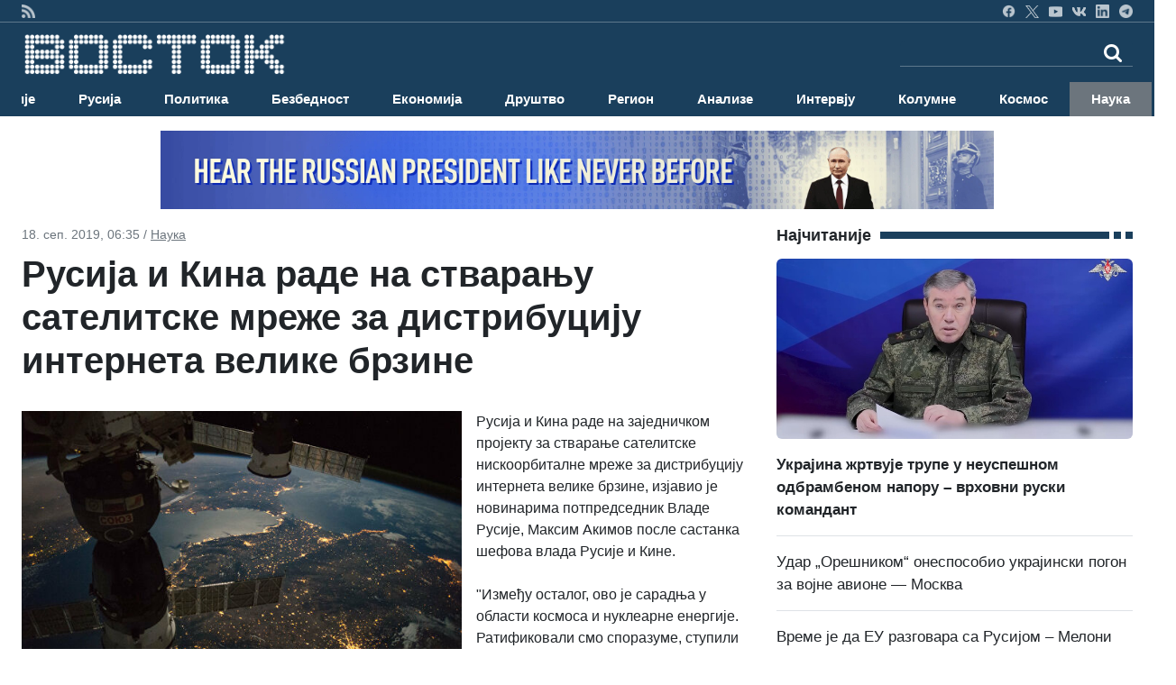

--- FILE ---
content_type: text/css
request_url: https://www.vostok.rs/sajt/sabloni2/css/style_v2.css
body_size: 6647
content:
* {
	padding: 0;
	margin: 0;
	font-family: Archivo, sans-serif;
}


.banner_left {
	position: fixed;
	left: 0;
	bottom: 0;
	z-index: 2;
}
.banner_left > ins.adsbygoogle {
	position: absolute !important;
	top: 0px;
	right: 0px;
}
.banner_right {
	position: fixed;
	right: 0;
	bottom: 0;
	z-index: 2;
}
.banner_right > ins.adsbygoogle {
	position: absolute !important;
	top: 0px;
	left: 0px;
}

.fixed {
	position: fixed;
	top: 0;
	width: 100%;
	z-index: 10;
}



#header_wrapper1 {
	background-color: #1a3f5c;
	height: 25px;
	border-bottom: 1px solid rgba(248, 249, 250, 0.3);
}


summary h1,
.summary h2,
.summary h3,
.summary h4,
.summary h5,
.summary h6 {
  margin-bottom: .6em;
}
.text h1,
.text h2,
.text h3,
.text h4,
.text h5,
.text h6 {
  margin: 1.2em 0 .4em;
}
.text h2 {
  font-size: 1.15em;
  font-weight: bold;
}
.text h3 {
  font-size: 1.1em;
  font-weight: bold;
}
.text h4 {
  font-size: 1em;
  font-weight: bold;
}

.header_social {
	text-align: right;
}
.header_social ul {
	list-style-type: none;
	margin-bottom: 0px;
	font-size: 12px;
	padding: 0;
}
.header_social ul li {
	display: inline;
}
.header_social ul li a {
	color: black;
}
.header_social ul li a:hover {
	color: black;
	text-decoration: none;
}
.header_social ul li img {
	width: 15px;
	opacity: 0.7;
}
.header_social ul li img:hover {
	opacity: 1;
}

#header_wrapper2 {
	background-color: #1a3f5c; 
}
.header_logo {
	padding-top: 8px;
}
.header_logo img {
	width: 100%;
}
.header_image {
	position: relative;
}
.header_image img {
	width: 100%;
}
.header_image form {
	position: absolute;
	top: 10%;
	right: 0%;
}
.header_image #search {
	float: left;
	border-radius: 0px;
	border-right: 0px;
}
.header_image #submit {
	float: left;
	border-radius: 0px;
	background-color: white;
	color: black;
	border-color: #ccc;
	border-left: 0px;
	font-size: 17px;
	padding: 4px 12px;
}


.article__heading {
    font-family: 'Din Pro', sans-serif;
  /*  font-size: 2.6em; */
	font-size: 26px; 
    font-weight: bold;
    line-height: 1.19em;
    margin-bottom: .38em;
}


.navbar {
	margin-bottom: 0px;
	border-radius: 0px;
	background-color: #1a3f5c; 
/*	background-color: #000000; */
	border: none;
	min-height: auto;
}
#myNavbar {
	padding-left: 0px;
}
#myNavbar > .navbar-nav > li > a {
	font-size: 13px;
	padding: 10px 17px;
	color: white;
}
#myNavbar > .navbar-nav > li > a:hover {
	background-color: #1a5eb1;
}

.content_banner {
	text-align: center;
	margin-top: 30px;
	margin-bottom: 30px; 
}


.index_article_title {
	padding: 5px 0px;
}
.index_article_title a {
	font-size: 18px;
	color: black;
}
.index_article_title a:hover {
	color: #cc0a0a;
}
.index_article_image {
	position: relative;
	margin-bottom: 1px;
}
.index_article_image img {
	width: 100%;
}
.index_article_image .fa-youtube-play {
	position: absolute;
	top: 1px;
	left: 5px;
	font-size: 34px;
	color: #C7C7C7;
}
.index_article_caption {
	background-color: #3f3f3f;
	padding: 5px;
}
.index_article_caption a {
	color: white;
	font-weight: bold;
	font-size: 15px;
}
.index_article_links ul {
	list-style-type: none;
}
.index_article_links ul li {
	margin-top: 12px;
}
.index_article_links ul li a {
	color: #044faa;
	font-weight: bold;
	font-size: 15px;
}



.index_news_wrapper {
	border: 1px solid #cdcdcd;
	background: linear-gradient(to bottom, #d4d4d4 0%, rgba(244, 244, 244, .5) 30%);
	padding-top:5px; 
	padding-bottom:5px;
	margin: 0px;
}
.index_news {
	padding: 0px 5px;
}
.index_news_content {
	border: 1px solid #fff;
	padding: 6px;
}
.index_news_title {
	padding-bottom: 5px;
}
.index_news_title a {
	font-size: 18px;
	font-weight: bold;
	color: black;
}
.index_news_title a:hover {
	color: #cc0a0a;
}
.index_news_image {
	margin-bottom: 1px;
}
.index_news_image img {
	width: 100%;
}
.index_news_caption {
	background-color: #3f3f3f;
	padding: 5px;
}
.index_news_caption a {
	color: white;
	font-weight: bold;
	font-size: 15px;
}
.index_news_links ul {
	list-style-type: none;
}
.index_news_links ul li {
	margin-top: 12px;
}
.index_news_links ul li a {
	color: #044faa;
	font-weight: bold;
	font-size: 15px;
}


.index_video_galery {
	background-color: #2b2b2b;
	padding-top: 5px;
	padding-bottom: 7px;
	margin: 30px 0px 0px 0px;
}
.index_galery_title {
	padding: 10px 10px;
}
.index_galery_title a {
	color: white;
	font-size: 20px;
}
.index_galery_content {
	padding: 0px 10px;
}
.index_galery_image {
	position: relative;
	border: 1px solid #555;
}
.index_galery_image img {
	width: 100%;
}
.index_galery_image .fa-youtube-play {
	position: absolute;
	top: 1px;
	left: 5px;
	font-size: 34px;
	color: #C7C7C7;
}
.index_galery_caption {
	padding: 5px 5px 15px 5px;
}
.index_galery_caption a {
	font-size: 15px;
	color: white;
	font-weight: bold;
}

.index_photo_day {
	background-color: #2b2b2b;
	padding: 10px;
}
.index_photo_day_title {
	font-size: 20px;
	color: white;
}
.index_photo_day a img {
	width: 100%;
	margin-top: 10px;
	margin-bottom: 10px;
}
.index_photo_day a {
	font-size: 15px;
	color: white;
	font-weight: bold;
}

.index_anketa {
	background-color: #3E3E3E;
	padding-bottom: 5px;
}
.index_anketa_title {
	color: #b1ffab;
    border-bottom: 1px solid #000;
    padding: 10px;
    font-size: 20px;
}
.index_anketa form {
	padding-left: 10px;
	padding-top: 10px;
	color: white;
	border-top: 1px solid gray;
}
.index_anketa #submit_anketa {
	border: 1px solid #004c84;
	background: linear-gradient(to bottom, #75aecb 0%, #076ea1 59%, #046ca0 63%, #046ca0 100%);
    text-shadow: 0 -1px #004c84;
    font-size: 13px;
    padding: 6px 25px;
    margin-left: 20px;
    margin-bottom: 20px;
}
.index_anketa #submit_anketa:hover {
	background: linear-gradient(to bottom, #89bad3 0%, #2c83af 59%, #2982ae 63%, #2982ae 100%);
}
.index_anketa a {
	color: #92CDF8;
	margin-left: 10px;
	margin-bottom: 10px;
	font-size: 12px;
}
.index_anketa_banner {
	text-align: center;
	margin-top: 20px;
}


#footer {
	background-color: #262626;
/*	margin-top: 30px; */
	padding-top: 30px;
	border-bottom: 1px solid gray;
	position: relative;
	z-index: 5;
}
.footer_links ul {
	list-style-type: none;
}
.footer_links ul li {
	margin-bottom: 10px;
}
.footer_links ul li a {
	color: #8ec7f1;
	font-size: 13px;
}
.footer_links:nth-child(4) ul li:first-child {
	color: gray;
}
.footer_links:nth-child(4) ul li a {
	color: white;
}
.footer_links:nth-child(5) ul li a {
	color: white;
}

.footer_social_icons .form-group {
	width: 100%;
}
.footer_social_icons #search_footer {
	float: right;
	border-radius: 5px 0px 0px 5px;
	border-right: 0px;
	width: 80%;
}
.footer_social_icons #submit_footer  {
	float: right;
	border-radius: 0px 5px 5px 0px;
	background-color: white;
	color: black;
	border-color: #ccc;
	border-left: 0px;
	font-size: 17px;
	padding: 4px 12px;
	width: 20%;
}
.footer_social_icons #footer_android, .footer_social_icons #footer_rss {
	background-color: #ededed;
	font-size: 13px;
	border-radius: 15px;
	padding: 4px 12px;
	margin-top: 20px;
	margin-bottom: 40px;
}
.footer_social_icons #footer_android {
	margin-right: 10px;
}
.footer_social_icons #footer_rss img {
	width: 15px;
	margin-top: -2px;
}
.footer_social_icons ul li {
	display: inline;
}
.footer_social_icons ul li a img {
	width: 25px;
	opacity: 0.8;
}
.footer_social_icons ul li a:hover img {
	opacity: 1;
}


#developer {
	background-color: #262626;
	padding: 20px 0px;
	position: relative;
	z-index: 5;
}
.developer_list img {
	float: left;
	width: 34px;
}
.developer_list ul {
	list-style-type: none;
	float: left;
	color: gray;
	margin-bottom: 0px;
	margin-top: 7px;
}
.developer_list ul li {
	float: left;
	display: inline;
	padding: 0px 5px;
	border-right: 1px solid gray;
}
.developer_list ul li:last-child {
	border-right: 0px;
}
.developer_list ul li a {
	color: gray;
	text-decoration: none;
	font-size: 13px;
}



@media (min-width: 421px) and (max-width: 767px) {
	.header_logo {
		text-align: center;
	}
	.header_logo img {
		width: auto;
		margin-bottom: 15px;
	}
	.header_image #search {
		width: auto;
	}
}
@media screen and (max-width: 420px) {
	.header_logo img {
		margin-bottom: 15px;
	}
	.header_image {
		position: static;
	}
	.header_image form {
		position: static;
	}
	.header_image #search {
		width: 80%;
	}
	.header_image #submit {
		width: 20%;
	}
}

@media screen and (max-width: 767px) {
	#myNavbar > .navbar-nav {
		margin-bottom: 0px;
		margin-top: 0px;
	}
	#myNavbar > .navbar-nav > li {
		padding-left: 15px;
		border-bottom: 1px solid #496075;
	}
	#myNavbar > .navbar-nav > li > a {
		font-size: 15px;
	}
}

@media screen and (max-width: 1199px) {
	.content_banner img {
		width: 100%;
	}
}

@media screen and (min-width: 1200px) {
	.index_article_image img {
		height: 200px;
	}
}
@media (min-width: 992px) and (max-width: 1199px) {
	.index_article_image img {
		height: 165px;
	}
}
@media (min-width: 768px) and (max-width: 991px) {
	.index_article_image img {
		height: 125px;
	}
}
@media screen and (max-width: 767px) {
	.index_article:nth-child(2) {
		margin-top: 25px;
		margin-bottom: 25px;
	}
}

@media screen and (max-width: 991px) {
	.index_news:nth-child(odd) {
		clear: both;
	}
}
@media screen and (max-width: 480px) {
	.index_news {
		width: 100%;
	}
}


@media screen and (min-width: 1200px) {
	.index_galery_image {
		min-height: 210px;
	}
}
@media (min-width: 768px) and (max-width: 1199px) {
	.index_galery_image {
		min-height: 180px;
	}
}
@media screen and (max-width: 767px) {
	.index_galery_content {
		margin-bottom: 10px;
	}
	.index_galery_content:nth-child(even) {
		clear: both;
	}
}
@media screen and (max-width: 400px) {
	.index_galery_content {
		width: 100%;
	}
}

@media (min-width: 768px) and (max-width: 1199px) {
	.index_anketa_banner img {
		width: 100%;
	}
}
@media (min-width: 401px) and (max-width: 767px) {
	.index_photo_day {
		margin-bottom: 15px;
	}
	.index_anketa_banner img {
		width: 50%;
	}
}
@media screen and (max-width: 400px) {
	.index_photo_day {
		margin-bottom: 15px;
	}
	.index_anketa_banner img {
		width: 100%;
	}
}


@media (min-width: 768px) and (max-width: 991px) {
	.footer_links:nth-child(4) {
		clear: both;
	}
}
@media screen and (max-width: 767px) {
	.footer_links:nth-child(1),
	.footer_links:nth-child(2),
	.footer_links:nth-child(3),
	.footer_social_icons form {
		display: none;
	}
	.footer_links:nth-child(4),
	.footer_links:nth-child(5),
	.footer_search {
		width: 100%;
		padding: 0px;
	}
	.footer_links:nth-child(4) ul li:first-child {
		color: #262626;
		background-color: #adadad;
		font-weight: bold;
		font-size: 13px;
		padding: 6px 25px;
		border-bottom: 0px;
	}
	.footer_links:nth-child(4) ul,
	.footer_links:nth-child(5) ul {
		margin-bottom: 0px;
		border-bottom: 3px solid #adadad;
	}
	.footer_links:nth-child(4) ul li,
	.footer_links:nth-child(5) ul li {
		margin-bottom: 0px;
		border-bottom: 1px solid #1b1b1b;
		box-shadow: 0 1px #464646;
	}
	.footer_links:nth-child(4) ul li a,
	.footer_links:nth-child(5) ul li a {
		padding: 6px 40px;
		display: block;
	}
	.footer_social_icons #footer_android, .footer_social_icons #footer_rss {
		background-color: #262626;
		color: white;
		font-size: 13px;
		border-radius: 0px;
		border-top: 0px;
		border-left: 0px;
		border-right: 0px;
		border-bottom: 1px solid #444444;
		box-shadow: 0 1px #464646;
		padding: 6px 40px;
		margin: 0px;
		width: 100%;
		text-align: left;
	}
	.footer_social_icons #footer_rss img {
		display: none;
	}
	.footer_social_icons ul {
		text-align: center;
		border-bottom: 3px solid #adadad;
		border-top: 3px solid #adadad;
		margin-bottom: 0px;
		padding: 20px 0px;
	}
	.footer_social_icons ul li {
		margin-right: 15px;
	}
	#footer {
		border-bottom: 0px;
	}
	#developer {
		background-color: #f3f3f3;
		border-bottom: 1px solid #262626;
	}
}






/* CATEGORY PAGE */
.news_text {
	font-size: 20px;
}
.news_main_headline h3 {
	font-family: 'Roboto Condensed', sans-serif;
}
.news_main_headline img {
	width:100%;
}

.spacing {
	margin-bottom: 25px;
}
.date {
	color: grey;
	opacity: 0,4;
	font-size: 13px;
}
.headline a {
	font-size: 19px;
	color: #a00505;
}
.headline h3 {
	margin-top: 0px;
}



.titles a {
	color: #044faa;
	font-size: 16px;
	font-weight: bold;
}
.titles h4 {
	font-size: 22px;
	font-family: 'Roboto Condensed', sans-serif;
}
.titles a:hover {
	color:#cc0a0a;
}

@media screen and (max-width: 368px) {
	.news_text {
	font-size: 16px;
}
}
/* END OF CATEGORY PAGE */



/* VIJEST PAGE */
.refresh {
	margin-bottom: 0px;
	color: grey;
	opacity: 0,4;
}

/* PREUZMI KRATKI LINK */

.kreatki-link {
	float: right;
	border-bottom: 1px dashed;
}
.kreatki-link .show-preuzmi-link {
	display: block;
	padding: 2px;
	color: #347ab8;
	cursor: pointer;
}
.kreatki-link .show-preuzmi-link:hover {
	color: #1a3f5c;
}
.kreatki-link .hide-preuzmi-link {
	display: none;
	background-color: #ededed;
    padding: 2px 5px;
}

/*
.kreatki-link
{ 
	float: right;
	border-bottom: 1px dashed;
	
   .show-preuzmi-link{
        display: none;
    }
    .hide-preuzmi-link{
        display: block;
         background-color: #feffd2;
            border: 1px solid #b6ce06;
            padding: 7px;
    }
    &.collapsed{
        .show-preuzmi-link{
            display: block;
            color: #337ab7;
        }
        .hide-preuzmi-link{
            display: none;
        }
    }
}
*/

.control_tower {
 border-right: 1px solid #ddd;
 -webkit-box-shadow: 14px 0px 10px -3px rgba(242,242,242,1);
 -moz-box-shadow: 14px 0px 10px -3px rgba(242,242,242,1);
 box-shadow: 14px 0px 10px -3px rgba(242,242,242,1);
 padding-bottom:30px;
}

.control_tower img {
	width: 100%;
}

.news_right img {
	width: 100%;
}

.news_right_holder img {
	width:100%;
}

.under_picture {
	width: 100%;
}
.under_picture {
	color: white;
	background-color: #3f3f3f;
	margin-top: 1px;
	padding: 4px;
}

.news_right_holder {
 margin-top: 30px;
}

#news_button {
	padding: 6px 50px;
	border: 1px solid #c1c1c1;
	border-radius: 2px;
	font-size: 12px;
	text-decoration: none;
	background-color: #dcdcdc;
	color: black;
	font-family: 'Ropa Sans', sans-serif;
	margin-top: 30px;
}
#news_button:hover {
	border: 1px solid grey;
}
.news_button_wrapper {
	width: 100%;
	text-align: center;
}


@media (min-width: 768px) and (max-width: 991px) {
	.news_right_holder {
	width: 48%;
	float: left;
	}
	.news_right_holder:nth-child(odd) {
		margin-right: 4%;
		clear: both;
	}
}



.titles img {
	width:100%;
}

.spacing img {
	width:100%;
}
/* END OF VIJEST PAGE */





#news_button {
	padding: 6px 50px;
	border: 1px solid #c1c1c1;
	border-radius: 2px;
	font-size: 12px;
	background: linear-gradient(to bottom, #ececec 0%, #ddd 59%, #dcdcdc 100%);
    text-shadow: 0 1px 0 #fff;
	color: black;
}
#news_button:hover {
	border-color: #7f7f7f;
}
.news_button_wrapper {
	padding-top: 30px;
	width: 100%;
	text-align: center;
}

/* START OF GALERY PAGE */

.breadcrumb {
	background-color: white;
	margin-bottom: 0px;
	padding-top: 15px;
}
.galery_button_holder {
	text-align: right;
	padding-top: 10px;
}
#galery_button {
	padding: 6px;
	min-width: 190px;
	border: 1px solid #c1c1c1;
	border-radius: 2px;
	font-size: 12px;
	background: linear-gradient(to bottom, #ececec 0%, #ddd 59%, #dcdcdc 100%);
    text-shadow: 0 1px 0 #fff;
	color: black;
}
#galery_button:hover {
	border-color: #7f7f7f;
}

.galery_title h1 {
	font-size: 26px;
	font-weight: 600;
}
.galery_main_image {
	margin-bottom: 1px;
	margin-top: 5px;
}
.galery_main_image img {
	width: 100%;
}
.galery_main_image_caption {
	background-color: #3f3f3f;
	padding: 5px 5px 10px 10px;
}
.galery_main_image_caption a {
	font-size: 15px;
	color: white;
	font-weight: bold;
}

.galery_latest_title h2 {
	margin-top: 30px;
	font-size: 20px;
	font-weight: 600;
}

.galery_latest_image {
	overflow: hidden;
	max-height: 170px;
    margin-bottom: 30px;
}

.galery_latest_image img {
	margin-bottom: 1px;
/*	overflow: hidden; */
/*	height: auto;  */
	/* width: 100%; */
	 width: 100%;
	/* padding-bottom: 56.25%; */
}
.galery_latest_image_caption {
	background-color: #3f3f3f;
	padding: 5px 5px 10px 10px;
}
.galery_latest_image_caption a {
	font-size: 15px;
	color: white;
	font-weight: bold;
}

.galleries_title h2 {
	margin-top: 30px;
	font-size: 20px;
	font-weight: 600;
}
.galleries_image {
	margin-bottom: 30px;
}
.galleries_image img {
	margin-bottom: 1px;
	width: 100%;
}
.galleries_image_caption {
	background-color: #3f3f3f;
	padding: 5px 5px 10px 10px;
}
.galleries_image_caption a {
	font-size: 15px;
	color: white;
	font-weight: bold;
}

.galery_more_button {
	text-align: center;
	padding-bottom: 30px;
}

@media screen and (max-width: 767px) {
	.galery_latest_image:nth-child(2) {
		margin-top: 30px; 
		margin-bottom: 30px; 
	}
	.galery_button_holder {
		text-align: center;
	}
}


.underpicture a {
	color:white;
}


/* ================= */


.news-line_title {
	margin-top: 10px;
	padding: 4px;
}

.index_photo_day img {
	 width: 100%;
	 margin-top: 3px;
	 margin-bottom: 3px;
	 max-height:473px;
}

.index_photo_day_title img {
	width: 100%;
	margin-top: 3px;
	margin-bottom: 3px;
}
.index_photo_day p {
	margin-bottom: 0px;
}


/* da se pronadje i zameni     */

.main-promobox_link {
	margin-left: 5%;   /* a trenutno je 2% */
}

.under_picture a {
	color: white;
}


.article__short-url {
    display: inline-block;
    width: 50%;
    margin-bottom: .3em;
    text-align: right;
    vertical-align: bottom;
}

.short-url {
    font-size: 1.3em;
    line-height: normal;
    position: relative;
}

.short-url__get-url {
    display: inline-block;
    padding: .46153846em .76923077em;
    color: #000;
    border: .07692308em solid #b6ce06;
    background: #feffd2;
}



/* START OF VIDEOGALERY PAGE */

.videogalery_main_video_wrapper {
	background-color: #2d2d2d;
	padding-top: 10px;
	padding-bottom: 60px;
}
.videogalery_main_video_wrapper .breadcrumb {
	background-color: #2d2d2d;
	margin-bottom: 0px;
	padding-top: 15px;
	padding-left: 0px;
}
.videogalery_main_video_wrapper .breadcrumb a {
	color: white;
}
.videogalery_button_holder {
	text-align: right;
	padding-top: 10px;
}
#videogalery_button {
	padding: 6px;
	min-width: 190px;
	border: 1px solid #c1c1c1;
	border-radius: 2px;
	font-size: 12px;
	background: linear-gradient(to bottom, #ececec 0%, #ddd 59%, #dcdcdc 100%);
    text-shadow: 0 1px 0 #fff;
	color: black;
}
#videogalery_button:hover {
	border-color: #7f7f7f;
}
.videogalery_title h1 {
	font-size: 26px;
	font-weight: 600;
	color: #ddd;
}
.videogalery_main_video {
	position: relative;
	margin: 10px 0px;
}
.videogalery_main_video img {
	width: 100%;
	border-bottom: 1px solid white;
}
.videogalery_main_video_caption {
	position: absolute;
	top: 0;
	left: 0;
	background-color: black;
	width: 100%;
	padding: 8px 10px;
	opacity: 0.9;
}
.videogalery_main_video_caption a {
	color: white;
	font-size: 18px;
}
.videogalery_main_video .fa-youtube-play {
	font-size: 60px;
	color: #C7C7C7;
	position: absolute;
	top: 45%;
	left: 48%;
}
.videogalery_copyright {
	padding: 5px 7px;
	color: white;
	background-color: #3f3f3f;
	font-size: 13px;
}
.videogalery_social_icons ul li {
	display: inline;
}
.videogalery_social_icons ul li img {
	width: 30px;
	margin-left: 5px;
}
.videogalery_main_video_info span {
	color: #222;
}
.videogalery_main_video_info h3 {
	font-weight: bold;
	font-size: 25px;
	color: #ddd;
	margin-top: 10px;
}
.videogalery_main_video_info p {
	color: #ddd;
}

.videogalery_collection {
	padding-top: 20px;
	padding-bottom: 40px;
	border-right: 1px solid #ddd;
	-webkit-box-shadow: 14px 0px 10px -3px rgba(242,242,242,1);
	-moz-box-shadow: 14px 0px 10px -3px rgba(242,242,242,1);
	box-shadow: 14px 0px 10px -3px rgba(242,242,242,1);
}
.videogalery_item {
	margin-bottom: 20px;
}
.videogalery_item_image {
	position: relative;
	margin-bottom: 1px;
}
.videogalery_item_image .fa-youtube-play {
	position: absolute;
	top: 1px;
	left: 5px;
	font-size: 36px;
	color: #C7C7C7;
}
.videogalery_item_image img {
	width: 100%;
}
.videogalery_item_caption {
	background-color: #3f3f3f;
	padding: 5px;
}
.videogalery_item_caption a {
	color: white;
	font-weight: bold;
	font-size: 15px;
}
.videogalery_more_button {
	text-align: center;
}

.videogalery_news_wrapper {
	padding-top: 20px;
	padding-bottom: 40px;
}
.videogalery_news_title {
	padding-bottom: 5px;
	border-bottom: 1px solid #B5B5B5;
}
.videogalery_news_title a {
	color: black;
	font-size: 18px;
	font-weight: bold;
}
.videogalery_news {
	padding: 10px 0px;
	border-bottom: 1px solid #B5B5B5;
}
.videogalery_news img {
	width: 30%;
	margin-right: 10px;
}
.videogalery_news a {
	color: #044faa;
    font-weight: bold;
    font-size: 15px;
}
/* END OF VIDEOGALERY PAGE */





.button {
  text-align: center;
}
.button__link {
  font-size: 1.2em;
  display: inline-block;
  margin: 1em;
  padding: 6px 50px;
  text-align: center;
  white-space: nowrap;
  text-decoration: none;
  color: #000;
  border: 1px solid #c1c1c1;
  border-radius: 2px;
  background: #ececec;
  background: -moz-linear-gradient(top, #ececec 0%, #ddd 59%, #dcdcdc 100%);
  background: -webkit-gradient(linear, left top, left bottom, color-stop(0%, #ececec), color-stop(59%, #ddd), color-stop(100%, #dcdcdc));
  background: -webkit-linear-gradient(top, #ececec 0%, #ddd 59%, #dcdcdc 100%);
  background: -o-linear-gradient(top, #ececec 0%, #ddd 59%, #dcdcdc 100%);
  background: -ms-linear-gradient(top, #ececec 0%, #ddd 59%, #dcdcdc 100%);
  background: linear-gradient(to bottom, #ececec 0%, #ddd 59%, #dcdcdc 100%);
  text-shadow: 0 1px 0 #fff;
}
.button__link_distance-top-twice {
  margin-top: 2em;
}
.button__link:hover {
  text-decoration: none;
  border-color: #7f7f7f;
}
.buttons {
  overflow: hidden;
  margin: 0 -3px;
}
.buttons__item {
  float: left;
  width: 50%;
  list-style: none;
}
.buttons__item .button {
  margin: 0 3px;
}
.buttons__item .button__link {
  width: 100%;
  margin: 0;
  padding: 6px 0;
}
.live-button {
  font-size: 1.2em;
  font-weight: 400;
  padding: .83em 1.67em;
  text-decoration: none;
  text-transform: uppercase;
  color: #fff;
  border-radius: .2em;
  background-color: #aa0505;
  text-shadow: 0 -2px #700101;
}
.live-button:hover {
  background-color: #c41212;
}
.live-button_schedule {
  display: inline-block;
  padding: .4em .5em;
}
.live-button_size_small {
  font-family: plumbmed;
  font-size: .72222222em;
  display: inline-block;
  padding: .15384615em .92307692em 0;
  text-decoration: none;
  color: #fff;
  border-radius: 0;
  background-color: #ce2200;
  text-shadow: none;
}
.live-button_size_small:hover {
  background-color: #aa0505;
}



/* END OF GALERY PAGE */

@media screen and (min-width: 1200px) {
	.media__image {
		padding-bottom: 61% !important;
	}
}

.pretraga-datum {
	margin-top: 5px;
	color: #999;
}

div[id^=fade] {
	margin: auto;
}

.g-recaptcha>div{
	margin: 0 auto;
	margin-right: 15px;
	float: right !important;
}

/* /////////////////// */
/* //// version 2 //// */
/* /////////////////// */

.vostok-container {
	max-width: 1536px;
	margin-right: auto;
	margin-left: auto;
}

.bg-vostok {
	background-color: #1a3f5c;
}

.w-60 {
	width: 60%;
}

.font-size-10 {
	font-size: 10px;
}

.font-size-11 {
	font-size: 11px;
}

.font-size-12 {
	font-size: 12px;
}

.font-size-13 {
	font-size: 13px;
}

.font-size-14 {
	font-size: 14px;
}

.font-size-15 {
	font-size: 15px;
}

.font-size-16 {
	font-size: 16px;
}

.font-size-17 {
	font-size: 17px;
}

.font-size-18 {
	font-size: 18px;
}

/* --- HEADER --- */

#searchform1 {
	border-bottom: 1px solid rgba(248, 249, 250, 0.3);
}

.header-search {
	background-color: #1a3f5c;
}

.header-search:focus {
    background-color: #1a3f5c;
    color: white;
    box-shadow: none;
	border-color: #dee2e6;
	border-right: 0;
}

.header_option {
    font-size: 15px;
}

@media (max-width: 991.98px) {
    .header_option {
        font-size: 18px;
    }
	.header_option_border {
		border-bottom: 1px solid rgba(248, 249, 250, 0.3);
	}
}

.header_option:hover {
	background-color: #6c757d;
    transition: background-color 0.3s ease;
	border-radius: 0;
}

.header_option_active {
	background-color: #6c757d !important;
	border-radius: 0 !important;
}

/* --- FOOTER --- */

#footer_wrapper1 {
	background-color: #262626;
	height: 35px;
	border-bottom: 1px solid rgba(248, 249, 250, 0.3);
}

#footer_wrapper3 {
	background-color: #262626;
	border-top: 1px solid rgba(248, 249, 250, 0.3);
}

.footer_wrapper3-text {
	/* color: #808991 !important; */
	color: rgba(255, 255, 255, 0.7);
}

.bitlab-option:hover {
	color: #f8f9fa !important;
	font-weight: 500 !important;
	transition: color 0.3s ease;
}

#footer_wrapper2 {
	background-color: #262626;
}

.footer-left-option:hover {
	color: #6c757d !important;
	transition: color 0.3s ease;
}

.footer-right-option {
	color: #8ec7f1 !important;
}

.footer-right-option:hover {
	color: #6c757d !important;
	transition: color 0.3s ease;
}

.footer-text {
	font-size: 15px !important;
}

.footer-search-container {
	display: flex;
	align-items: center;
	justify-content: flex-end;
	position: relative;
	width: 300px;
}

.footer-search-icon {
	cursor: pointer;
	font-size: 24px;
	transition: all 0.3s ease;
}

.footer-search-input {
	width: 0;
	opacity: 0;
	transition: all 0.3s ease;
	padding: 2px 5px;
	outline: none;
	position: absolute;
	right: -20px;
}

.footer-search-container.active .footer-search-input {
	width: 200px;
	margin-right: 50px;
	opacity: 1;
	padding: 2px 5px;
}

.footer-search-icon-color {
	color: rgba(255, 255, 255, 0.7);;
}

.footer-russia:hover {
	color: #6c757d !important;
	transition: color 0.3s ease;
}

/* --- RIGHT TOP STORIES --- */

.right-side-image {
	width: 100%;
	height: auto;
	max-height: 200px;
	object-fit: cover;
}

.top-stories {
	font-size: 18px;
	font-weight: bold;
	margin-right: 10px;
}

.green-bar {
	flex-grow: 1;
	height: 8px;
	background-color: #1a3f5c;
}

.green-dots {
	display: flex;
	align-items: center;
}

.green-dots div {
	width: 8px;
	height: 8px;
	background-color: #1a3f5c;
	margin-left: 5px;
}

.top-stories-option:hover {
	transition: color 0.2s ease;
	color: #044faa !important;
	text-decoration: underline !important;
}

/* --- HOME NEWS --- */
.home-image-container {
	position: relative;
	width: 100%;
}

.home-image-container img {
	width: 100%;
	height: auto;
	max-height: 300px;
	object-fit: cover;
}

.home-category-image-container-img {
	max-height: 410px !important;
}

.home-image-container .text-overlay {
	position: absolute;
	bottom: 0;
	width: 100%;
	padding: 20px;
	text-align: left;
	background: linear-gradient(to top, rgba(0, 0, 0, 1), rgba(0, 0, 0, 0));
	color: white;
}

.home-image-container:hover h4 {
	text-decoration: underline;
}

.home-side-news img {
	width: 125px;
	height: 64px;
	min-width: 125px;
	max-width: 125px;
	object-fit: cover;
}

@media (max-width: 768px) {
	.home-side-news img {
		width: 150px;
		min-width: 150px;
		max-width: 150px;
		height: 84px;
	}
}

.home-side-news p {
	margin-bottom: 0;
}

.home-side-news .home-news-item {
	display: flex;
	align-items: center;
	margin-bottom: 15px;
	flex-grow: 1;
}

.home-side-news {
	display: flex;
	flex-direction: column;
}

.home-news-item:hover p {
	color: #044faa !important;
}

.home-news-block:hover p {
	color: #044faa !important;
	text-decoration: underline !important;
	text-decoration-color: #044faa !important;
}

.btn-home-more {
	font-size: 13px;
	border: 2px solid #C7C7C7;
	border-radius: 2px;
	padding-left: 4rem;
	padding-right: 4rem;
}

.btn-home-more:hover {
	border: 2px solid #C7C7C7;
	border-radius: 2px;
	background-color: #C7C7C7;
}

/* --- BIG NEWS --- */

.big-news-overlay-container {
	position: relative;
}

.big-news-overlay-container img {
	width: 100%;
	height: auto;
	object-fit: cover;
	max-height: 618px;
}

.big-news-overlay-text {
	position: absolute;
	top: 0;
	left: 0;
	width: 100%;
	height: 100%;
	background: linear-gradient(to right, rgba(0, 0, 0, 0.9), rgba(0, 0, 0, 0));
	color: white;
	display: flex;
	flex-direction: column;
	justify-content: start;
	align-items: start;
	padding: 30px;
	font-size: 1.5rem;
}

.big-news-overlay-text h4 {
	font-size: 18px;
	margin: 0;
	font-weight: bold;
	text-transform: uppercase;
}

.big-news-overlay-text h1 {
	font-size: 46px;
	margin-top: 10px;
	font-weight: bold;
	line-height: 1.2;
}

.big-news-overlay-container:hover .big-news-overlay-text h1 {
	text-decoration: underline;
}

/* --- LONG CATEGORY NEWS --- */
.category-news-image img {
	width: 100%;
	height: auto;
	max-height: 300px;
	object-fit: cover;
}

.category-news-content {
	padding-left: 20px;
}

.category-news-title {
	font-size: 27px;
	font-weight: bold;
	line-height: 32px;
}

.category-news-title a:hover {
	text-decoration: underline !important;
	color: #044faa !important;
}

.category-news-description {
	margin-top: 18px;
}

.category-news-description a:hover {
	text-decoration: underline !important;
}

.category-news-date {
	margin-top: 20px;
	font-size: 16px;
	color: gray;
}

.other-main-category-image {
	width: 100%;
	height: auto;
	max-height: 200px;
	object-fit: cover;
}

/* --- SEARCH PAGE --- */
.search-page-container {
	display: flex;
	align-items: center;
	border: 1px solid #ccc;
	padding: 0 2px;
}

.search-page-container input {
	border: none;
	outline: none;
	flex-grow: 1;
	padding: 3px 10px;
	font-size: 18px;
}

.search-page-container button {
	background: none;
	border: none;
	cursor: pointer;
	margin-right: 5px;
}

.search-page-container button img {
	width: 30px;
	height: 30px;
}


/* --- SHORT LINK --- */
.short-link
{ 
	cursor: pointer;
	
   	.show-get-link{
        display: none;
    }

    .hide-get-link{
		cursor: text;
        display: block;
    }

    &.collapsed{
        .show-get-link{
            display: block;
            color: #1a3f5c;
        }
        .hide-get-link{
            display: none;
        }
    }
}

/* --- NEWS DETAILS --- */

.bredcrumb-category:hover {
	text-decoration: none !important;
	color: #044faa !important;
}

/* --- OTHER NEWS ON NEWS --- */

.other-news:hover {
	text-decoration: none;
}

.other-news-img {
	max-height: 175px;
	height: 100%;
	object-fit: cover;
}

/* --- NEWSLETTER --- */

.newsletter-card {
	background-color: #efefef;
	border: none;
}

.btn-newsletter {
	background-color: #000;
	color: #fff;
	width: 100%;
	border-radius: 0;
}

/* --- ABOUT RUSSIA PAGE --- */
.russia-custom-list a {
	background: transparent;
	text-decoration: none;
	color: #222;
	display: block;
	padding: 10px 15px;
	transition: background-color 0.3s ease;
	border: 1px solid black;
}

.russia-custom-list a:hover {
	background-color: #cbcbcb;
}

.russia-custom-list {
	background: transparent;
	border-radius: 7px;
	padding: 0;
	border: 2px solid black;
}

.russia-custom-list li:first-child a {
	border-top-left-radius: 5px;
	border-top-right-radius: 5px;
}

.russia-custom-list li:last-child a {
	border-bottom-left-radius: 5px;
	border-bottom-right-radius: 5px;
}

/* --- RUSSIA HOLIDAY --- */

.holiday-card {
	border: 1px solid #ddd;
	border-radius: 8px;
	padding: 15px;
	background-color: #f9f9f9;
	transition: transform 0.2s, box-shadow 0.2s;
}

.holiday-card:hover {
	transform: scale(1.02);
	box-shadow: 0 4px 8px rgba(0, 0, 0, 0.1);
}

.holiday-title {
	font-weight: bold;
	color: #333;
}

.holiday-date {
	font-size: 0.9rem;
	color: #555;
}

/* --- RUSSIA HISTORY --- */

.history-list {
	list-style: none;
	padding: 0;
}

.history-item {
	margin: 10px 0;
	background: rgb(248, 249, 250);
	border: 1px solid #1a3f5c;
	border-radius: 5px;
	box-shadow: 2px 2px 4px rgba(0, 0, 0, 0.1);
}

.history-link {
	text-decoration: none;
	color: black;
	font-weight: bold;
	display: block;
	padding: 10px 15px;
	border-radius: 5px;
	transition: background-color 0.3s, color 0.3s;
}

.history-link:hover {
	background-color: #1a3f5c;
	color: #ffffff;
	cursor: pointer;
}

.history-section {
	display: none;
}

.history-active {
	display: block;
}

/* --- RUSSIA POPULATION --- */

.population-map {
	width: 100%;
}

.population-legend {
	display: flex;
	justify-content: center;
	align-items: center;
	margin-top: 10px;
}

.population-legend-item {
	display: flex;
	align-items: center;
	margin-right: 15px;
}

.population-legend-color {
	width: 20px;
	height: 20px;
	margin-right: 5px;
	border: 1px solid black;
}

.population-color-1 {
	background-color: #ff0000;
}

.population-color-2 {
	background-color: #f99a54;
}

.population-color-3 {
	background-color: #fbcbab;
}

.population-color-4 {
	background-color: #ffe7d6;
}

.population-color-5 {
	background-color: #ffffff;
}

/* --- LATEST VIDEO NEWS --- */

.video-news-thumbnail {
	position: relative;
	display: inline-block;
}

.video-news-thumbnail img {
	display: block;
}

.video-news-thumbnail::after {
	content: "";
	position: absolute;
	top: 50%;
	left: 50%;
	transform: translate(-70%, -50%);
	width: 25px;
	height: 25px;
	background-color: white;
	mask: url('data:image/svg+xml;utf8,<svg xmlns="http://www.w3.org/2000/svg" viewBox="0 0 24 24" fill="black"><polygon points="5,3 19,12 5,21"/></svg>');
	mask-size: cover;
	-webkit-mask: url('data:image/svg+xml;utf8,<svg xmlns="http://www.w3.org/2000/svg" viewBox="0 0 24 24" fill="black"><polygon points="5,3 19,12 5,21"/></svg>');
	-webkit-mask-size: cover;
	background-size: contain;
	background-repeat: no-repeat;
}

.video-news-option:hover {
	transition: color 0.2s ease;
	color: #044faa !important;
	text-decoration: underline !important;
}